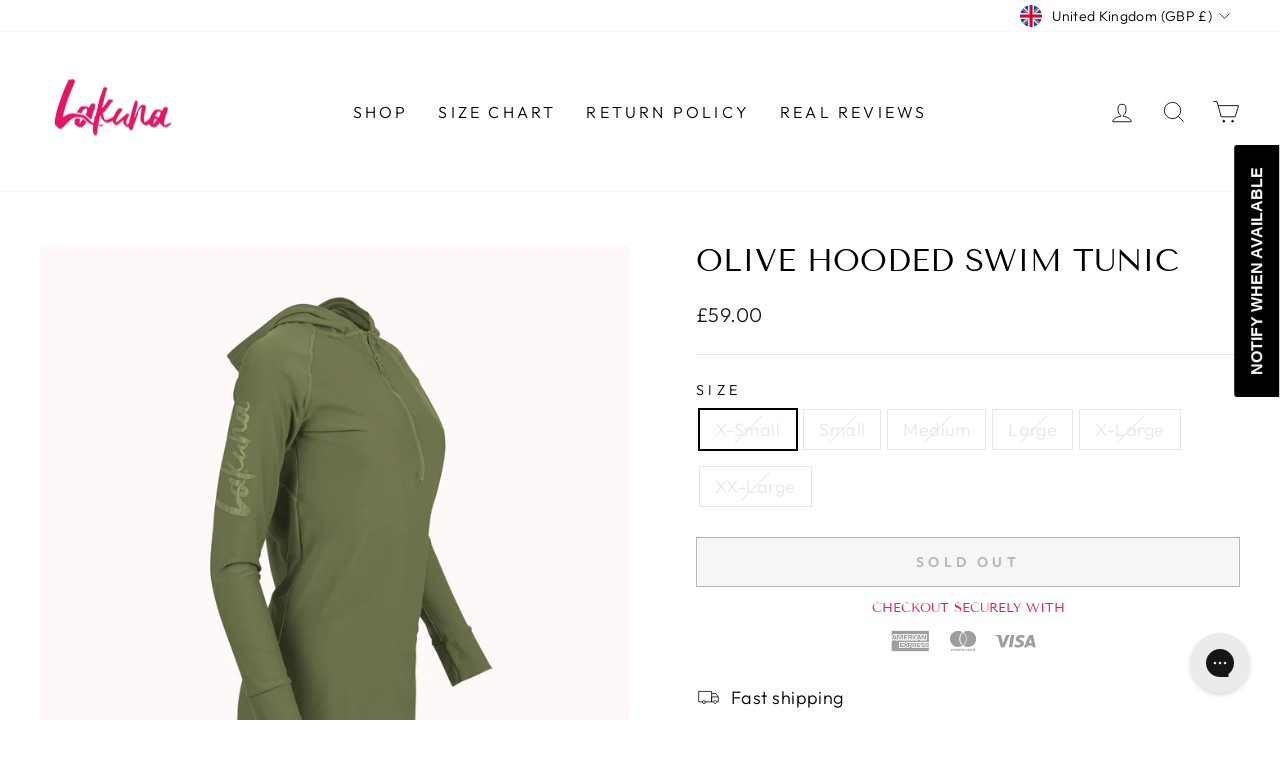

--- FILE ---
content_type: application/javascript; charset=utf-8
request_url: https://cdnjs.cloudflare.com/ajax/libs/intl-tel-input/17.0.5/js/intlTelInput.min.js
body_size: 8213
content:
/*
 * International Telephone Input v17.0.5
 * https://github.com/jackocnr/intl-tel-input.git
 * Licensed under the MIT license
 */

!function(a){"object"==typeof module&&module.exports?module.exports=a():window.intlTelInput=a()}(function(a){"use strict";return function(){function b(a,b){if(!(a instanceof b))throw new TypeError("Cannot call a class as a function")}function c(a,b){for(var c=0;c<b.length;c++){var d=b[c];d.enumerable=d.enumerable||!1,d.configurable=!0,"value"in d&&(d.writable=!0),Object.defineProperty(a,d.key,d)}}function d(a,b,d){return b&&c(a.prototype,b),d&&c(a,d),a}for(var e=[["Afghanistan (‫افغانستان‬‎)","af","93"],["Albania (Shqipëri)","al","355"],["Algeria (‫الجزائر‬‎)","dz","213"],["American Samoa","as","1",5,["684"]],["Andorra","ad","376"],["Angola","ao","244"],["Anguilla","ai","1",6,["264"]],["Antigua and Barbuda","ag","1",7,["268"]],["Argentina","ar","54"],["Armenia (Հայաստան)","am","374"],["Aruba","aw","297"],["Australia","au","61",0],["Austria (Österreich)","at","43"],["Azerbaijan (Azərbaycan)","az","994"],["Bahamas","bs","1",8,["242"]],["Bahrain (‫البحرين‬‎)","bh","973"],["Bangladesh (বাংলাদেশ)","bd","880"],["Barbados","bb","1",9,["246"]],["Belarus (Беларусь)","by","375"],["Belgium (België)","be","32"],["Belize","bz","501"],["Benin (Bénin)","bj","229"],["Bermuda","bm","1",10,["441"]],["Bhutan (འབྲུག)","bt","975"],["Bolivia","bo","591"],["Bosnia and Herzegovina (Босна и Херцеговина)","ba","387"],["Botswana","bw","267"],["Brazil (Brasil)","br","55"],["British Indian Ocean Territory","io","246"],["British Virgin Islands","vg","1",11,["284"]],["Brunei","bn","673"],["Bulgaria (България)","bg","359"],["Burkina Faso","bf","226"],["Burundi (Uburundi)","bi","257"],["Cambodia (កម្ពុជា)","kh","855"],["Cameroon (Cameroun)","cm","237"],["Canada","ca","1",1,["204","226","236","249","250","289","306","343","365","387","403","416","418","431","437","438","450","506","514","519","548","579","581","587","604","613","639","647","672","705","709","742","778","780","782","807","819","825","867","873","902","905"]],["Cape Verde (Kabu Verdi)","cv","238"],["Caribbean Netherlands","bq","599",1,["3","4","7"]],["Cayman Islands","ky","1",12,["345"]],["Central African Republic (République centrafricaine)","cf","236"],["Chad (Tchad)","td","235"],["Chile","cl","56"],["China (中国)","cn","86"],["Christmas Island","cx","61",2,["89164"]],["Cocos (Keeling) Islands","cc","61",1,["89162"]],["Colombia","co","57"],["Comoros (‫جزر القمر‬‎)","km","269"],["Congo (DRC) (Jamhuri ya Kidemokrasia ya Kongo)","cd","243"],["Congo (Republic) (Congo-Brazzaville)","cg","242"],["Cook Islands","ck","682"],["Costa Rica","cr","506"],["Côte d’Ivoire","ci","225"],["Croatia (Hrvatska)","hr","385"],["Cuba","cu","53"],["Curaçao","cw","599",0],["Cyprus (Κύπρος)","cy","357"],["Czech Republic (Česká republika)","cz","420"],["Denmark (Danmark)","dk","45"],["Djibouti","dj","253"],["Dominica","dm","1",13,["767"]],["Dominican Republic (República Dominicana)","do","1",2,["809","829","849"]],["Ecuador","ec","593"],["Egypt (‫مصر‬‎)","eg","20"],["El Salvador","sv","503"],["Equatorial Guinea (Guinea Ecuatorial)","gq","240"],["Eritrea","er","291"],["Estonia (Eesti)","ee","372"],["Ethiopia","et","251"],["Falkland Islands (Islas Malvinas)","fk","500"],["Faroe Islands (Føroyar)","fo","298"],["Fiji","fj","679"],["Finland (Suomi)","fi","358",0],["France","fr","33"],["French Guiana (Guyane française)","gf","594"],["French Polynesia (Polynésie française)","pf","689"],["Gabon","ga","241"],["Gambia","gm","220"],["Georgia (საქართველო)","ge","995"],["Germany (Deutschland)","de","49"],["Ghana (Gaana)","gh","233"],["Gibraltar","gi","350"],["Greece (Ελλάδα)","gr","30"],["Greenland (Kalaallit Nunaat)","gl","299"],["Grenada","gd","1",14,["473"]],["Guadeloupe","gp","590",0],["Guam","gu","1",15,["671"]],["Guatemala","gt","502"],["Guernsey","gg","44",1,["1481","7781","7839","7911"]],["Guinea (Guinée)","gn","224"],["Guinea-Bissau (Guiné Bissau)","gw","245"],["Guyana","gy","592"],["Haiti","ht","509"],["Honduras","hn","504"],["Hong Kong (香港)","hk","852"],["Hungary (Magyarország)","hu","36"],["Iceland (Ísland)","is","354"],["India (भारत)","in","91"],["Indonesia","id","62"],["Iran (‫ایران‬‎)","ir","98"],["Iraq (‫العراق‬‎)","iq","964"],["Ireland","ie","353"],["Isle of Man","im","44",2,["1624","74576","7524","7924","7624"]],["Israel (‫ישראל‬‎)","il","972"],["Italy (Italia)","it","39",0],["Jamaica","jm","1",4,["876","658"]],["Japan (日本)","jp","81"],["Jersey","je","44",3,["1534","7509","7700","7797","7829","7937"]],["Jordan (‫الأردن‬‎)","jo","962"],["Kazakhstan (Казахстан)","kz","7",1,["33","7"]],["Kenya","ke","254"],["Kiribati","ki","686"],["Kosovo","xk","383"],["Kuwait (‫الكويت‬‎)","kw","965"],["Kyrgyzstan (Кыргызстан)","kg","996"],["Laos (ລາວ)","la","856"],["Latvia (Latvija)","lv","371"],["Lebanon (‫لبنان‬‎)","lb","961"],["Lesotho","ls","266"],["Liberia","lr","231"],["Libya (‫ليبيا‬‎)","ly","218"],["Liechtenstein","li","423"],["Lithuania (Lietuva)","lt","370"],["Luxembourg","lu","352"],["Macau (澳門)","mo","853"],["Macedonia (FYROM) (Македонија)","mk","389"],["Madagascar (Madagasikara)","mg","261"],["Malawi","mw","265"],["Malaysia","my","60"],["Maldives","mv","960"],["Mali","ml","223"],["Malta","mt","356"],["Marshall Islands","mh","692"],["Martinique","mq","596"],["Mauritania (‫موريتانيا‬‎)","mr","222"],["Mauritius (Moris)","mu","230"],["Mayotte","yt","262",1,["269","639"]],["Mexico (México)","mx","52"],["Micronesia","fm","691"],["Moldova (Republica Moldova)","md","373"],["Monaco","mc","377"],["Mongolia (Монгол)","mn","976"],["Montenegro (Crna Gora)","me","382"],["Montserrat","ms","1",16,["664"]],["Morocco (‫المغرب‬‎)","ma","212",0],["Mozambique (Moçambique)","mz","258"],["Myanmar (Burma) (မြန်မာ)","mm","95"],["Namibia (Namibië)","na","264"],["Nauru","nr","674"],["Nepal (नेपाल)","np","977"],["Netherlands (Nederland)","nl","31"],["New Caledonia (Nouvelle-Calédonie)","nc","687"],["New Zealand","nz","64"],["Nicaragua","ni","505"],["Niger (Nijar)","ne","227"],["Nigeria","ng","234"],["Niue","nu","683"],["Norfolk Island","nf","672"],["North Korea (조선 민주주의 인민 공화국)","kp","850"],["Northern Mariana Islands","mp","1",17,["670"]],["Norway (Norge)","no","47",0],["Oman (‫عُمان‬‎)","om","968"],["Pakistan (‫پاکستان‬‎)","pk","92"],["Palau","pw","680"],["Palestine (‫فلسطين‬‎)","ps","970"],["Panama (Panamá)","pa","507"],["Papua New Guinea","pg","675"],["Paraguay","py","595"],["Peru (Perú)","pe","51"],["Philippines","ph","63"],["Poland (Polska)","pl","48"],["Portugal","pt","351"],["Puerto Rico","pr","1",3,["787","939"]],["Qatar (‫قطر‬‎)","qa","974"],["Réunion (La Réunion)","re","262",0],["Romania (România)","ro","40"],["Russia (Россия)","ru","7",0],["Rwanda","rw","250"],["Saint Barthélemy","bl","590",1],["Saint Helena","sh","290"],["Saint Kitts and Nevis","kn","1",18,["869"]],["Saint Lucia","lc","1",19,["758"]],["Saint Martin (Saint-Martin (partie française))","mf","590",2],["Saint Pierre and Miquelon (Saint-Pierre-et-Miquelon)","pm","508"],["Saint Vincent and the Grenadines","vc","1",20,["784"]],["Samoa","ws","685"],["San Marino","sm","378"],["São Tomé and Príncipe (São Tomé e Príncipe)","st","239"],["Saudi Arabia (‫المملكة العربية السعودية‬‎)","sa","966"],["Senegal (Sénégal)","sn","221"],["Serbia (Србија)","rs","381"],["Seychelles","sc","248"],["Sierra Leone","sl","232"],["Singapore","sg","65"],["Sint Maarten","sx","1",21,["721"]],["Slovakia (Slovensko)","sk","421"],["Slovenia (Slovenija)","si","386"],["Solomon Islands","sb","677"],["Somalia (Soomaaliya)","so","252"],["South Africa","za","27"],["South Korea (대한민국)","kr","82"],["South Sudan (‫جنوب السودان‬‎)","ss","211"],["Spain (España)","es","34"],["Sri Lanka (ශ්‍රී ලංකාව)","lk","94"],["Sudan (‫السودان‬‎)","sd","249"],["Suriname","sr","597"],["Svalbard and Jan Mayen","sj","47",1,["79"]],["Swaziland","sz","268"],["Sweden (Sverige)","se","46"],["Switzerland (Schweiz)","ch","41"],["Syria (‫سوريا‬‎)","sy","963"],["Taiwan (台灣)","tw","886"],["Tajikistan","tj","992"],["Tanzania","tz","255"],["Thailand (ไทย)","th","66"],["Timor-Leste","tl","670"],["Togo","tg","228"],["Tokelau","tk","690"],["Tonga","to","676"],["Trinidad and Tobago","tt","1",22,["868"]],["Tunisia (‫تونس‬‎)","tn","216"],["Turkey (Türkiye)","tr","90"],["Turkmenistan","tm","993"],["Turks and Caicos Islands","tc","1",23,["649"]],["Tuvalu","tv","688"],["U.S. Virgin Islands","vi","1",24,["340"]],["Uganda","ug","256"],["Ukraine (Україна)","ua","380"],["United Arab Emirates (‫الإمارات العربية المتحدة‬‎)","ae","971"],["United Kingdom","gb","44",0],["United States","us","1",0],["Uruguay","uy","598"],["Uzbekistan (Oʻzbekiston)","uz","998"],["Vanuatu","vu","678"],["Vatican City (Città del Vaticano)","va","39",1,["06698"]],["Venezuela","ve","58"],["Vietnam (Việt Nam)","vn","84"],["Wallis and Futuna (Wallis-et-Futuna)","wf","681"],["Western Sahara (‫الصحراء الغربية‬‎)","eh","212",1,["5288","5289"]],["Yemen (‫اليمن‬‎)","ye","967"],["Zambia","zm","260"],["Zimbabwe","zw","263"],["Åland Islands","ax","358",1,["18"]]],f=0;f<e.length;f++){var g=e[f];e[f]={name:g[0],iso2:g[1],dialCode:g[2],priority:g[3]||0,areaCodes:g[4]||null}}var h={getInstance:function(a){var b=a.getAttribute("data-intl-tel-input-id");return window.intlTelInputGlobals.instances[b]},instances:{},documentReady:function(){return"complete"===document.readyState}};"object"==typeof window&&(window.intlTelInputGlobals=h);var i=0,j={allowDropdown:!0,autoHideDialCode:!0,autoPlaceholder:"polite",customContainer:"",customPlaceholder:null,dropdownContainer:null,excludeCountries:[],formatOnDisplay:!0,geoIpLookup:null,hiddenInput:"",initialCountry:"",localizedCountries:null,nationalMode:!0,onlyCountries:[],placeholderNumberType:"MOBILE",preferredCountries:["us","gb"],separateDialCode:!1,utilsScript:""},k=["800","822","833","844","855","866","877","880","881","882","883","884","885","886","887","888","889"],l=function(a,b){for(var c=Object.keys(a),d=0;d<c.length;d++)b(c[d],a[c[d]])},m=function(a){l(window.intlTelInputGlobals.instances,function(b){window.intlTelInputGlobals.instances[b][a]()})},n=function(){function c(a,d){var e=this;b(this,c),this.id=i++,this.a=a,this.b=null,this.c=null;var f=d||{};this.d={},l(j,function(a,b){e.d[a]=f.hasOwnProperty(a)?f[a]:b}),this.e=Boolean(a.getAttribute("placeholder"))}return d(c,[{key:"_init",value:function(){var a=this;if(this.d.nationalMode&&(this.d.autoHideDialCode=!1),this.d.separateDialCode&&(this.d.autoHideDialCode=this.d.nationalMode=!1),this.g=/Android.+Mobile|webOS|iPhone|iPod|BlackBerry|IEMobile|Opera Mini/i.test(navigator.userAgent),this.g&&(document.body.classList.add("iti-mobile"),this.d.dropdownContainer||(this.d.dropdownContainer=document.body)),"undefined"!=typeof Promise){var b=new Promise(function(b,c){a.h=b,a.i=c}),c=new Promise(function(b,c){a.i0=b,a.i1=c});this.promise=Promise.all([b,c])}else this.h=this.i=function(){},this.i0=this.i1=function(){};this.s={},this._b(),this._f(),this._h(),this._i(),this._i3()}},{key:"_b",value:function(){this._d(),this._d2(),this._e(),this.d.localizedCountries&&this._d0(),(this.d.onlyCountries.length||this.d.localizedCountries)&&this.p.sort(this._d1)}},{key:"_c",value:function(b,c,d){c.length>this.countryCodeMaxLen&&(this.countryCodeMaxLen=c.length),this.q.hasOwnProperty(c)||(this.q[c]=[]);for(var e=0;e<this.q[c].length;e++)if(this.q[c][e]===b)return;var f=d!==a?d:this.q[c].length;this.q[c][f]=b}},{key:"_d",value:function(){if(this.d.onlyCountries.length){var a=this.d.onlyCountries.map(function(a){return a.toLowerCase()});this.p=e.filter(function(b){return a.indexOf(b.iso2)>-1})}else if(this.d.excludeCountries.length){var b=this.d.excludeCountries.map(function(a){return a.toLowerCase()});this.p=e.filter(function(a){return-1===b.indexOf(a.iso2)})}else this.p=e}},{key:"_d0",value:function(){for(var a=0;a<this.p.length;a++){var b=this.p[a].iso2.toLowerCase();this.d.localizedCountries.hasOwnProperty(b)&&(this.p[a].name=this.d.localizedCountries[b])}}},{key:"_d1",value:function(a,b){return a.name.localeCompare(b.name)}},{key:"_d2",value:function(){this.countryCodeMaxLen=0,this.dialCodes={},this.q={};for(var a=0;a<this.p.length;a++){var b=this.p[a];this.dialCodes[b.dialCode]||(this.dialCodes[b.dialCode]=!0),this._c(b.iso2,b.dialCode,b.priority)}for(var c=0;c<this.p.length;c++){var d=this.p[c];if(d.areaCodes)for(var e=this.q[d.dialCode][0],f=0;f<d.areaCodes.length;f++){for(var g=d.areaCodes[f],h=1;h<g.length;h++){var i=d.dialCode+g.substr(0,h);this._c(e,i),this._c(d.iso2,i)}this._c(d.iso2,d.dialCode+g)}}}},{key:"_e",value:function(){this.preferredCountries=[];for(var a=0;a<this.d.preferredCountries.length;a++){var b=this.d.preferredCountries[a].toLowerCase(),c=this._y(b,!1,!0);c&&this.preferredCountries.push(c)}}},{key:"_e2",value:function(a,b,c){var d=document.createElement(a);return b&&l(b,function(a,b){return d.setAttribute(a,b)}),c&&c.appendChild(d),d}},{key:"_f",value:function(){this.a.hasAttribute("autocomplete")||this.a.form&&this.a.form.hasAttribute("autocomplete")||this.a.setAttribute("autocomplete","off");var a="iti";this.d.allowDropdown&&(a+=" iti--allow-dropdown"),this.d.separateDialCode&&(a+=" iti--separate-dial-code"),this.d.customContainer&&(a+=" ",a+=this.d.customContainer);var b=this._e2("div",{"class":a});if(this.a.parentNode.insertBefore(b,this.a),this.k=this._e2("div",{"class":"iti__flag-container"},b),b.appendChild(this.a),this.selectedFlag=this._e2("div",{"class":"iti__selected-flag",role:"combobox","aria-owns":"iti-".concat(this.id,"__country-listbox"),"aria-expanded":"false"},this.k),this.l=this._e2("div",{"class":"iti__flag"},this.selectedFlag),this.d.separateDialCode&&(this.t=this._e2("div",{"class":"iti__selected-dial-code"},this.selectedFlag)),this.d.allowDropdown&&(this.selectedFlag.setAttribute("tabindex","0"),this.u=this._e2("div",{"class":"iti__arrow"},this.selectedFlag),this.m=this._e2("ul",{"class":"iti__country-list iti__hide",id:"iti-".concat(this.id,"__country-listbox"),role:"listbox","aria-label":"List of countries"}),this.preferredCountries.length&&(this._g(this.preferredCountries,"iti__preferred",!0),this._e2("li",{"class":"iti__divider",role:"separator","aria-disabled":"true"},this.m)),this._g(this.p,"iti__standard"),this.d.dropdownContainer?(this.dropdown=this._e2("div",{"class":"iti iti--container"}),this.dropdown.appendChild(this.m)):this.k.appendChild(this.m)),this.d.hiddenInput){var c=this.d.hiddenInput,d=this.a.getAttribute("name");if(d){var e=d.lastIndexOf("[");-1!==e&&(c="".concat(d.substr(0,e),"[").concat(c,"]"))}this.hiddenInput=this._e2("input",{type:"hidden",name:c}),b.appendChild(this.hiddenInput)}}},{key:"_g",value:function(a,b,c){for(var d="",e=0;e<a.length;e++){var f=a[e],g=c?"-preferred":"";d+="<li class='iti__country ".concat(b,"' tabIndex='-1' id='iti-").concat(this.id,"__item-").concat(f.iso2).concat(g,"' role='option' data-dial-code='").concat(f.dialCode,"' data-country-code='").concat(f.iso2,"' aria-selected='false'>"),d+="<div class='iti__flag-box'><div class='iti__flag iti__".concat(f.iso2,"'></div></div>"),d+="<span class='iti__country-name'>".concat(f.name,"</span>"),d+="<span class='iti__dial-code'>+".concat(f.dialCode,"</span>"),d+="</li>"}this.m.insertAdjacentHTML("beforeend",d)}},{key:"_h",value:function(){var a=this.a.value,b=this._5(a),c=this._w(a),d=this.d,e=d.initialCountry,f=d.nationalMode,g=d.autoHideDialCode,h=d.separateDialCode;b&&!c?this._v(a):"auto"!==e&&(e?this._z(e.toLowerCase()):b&&c?this._z("us"):(this.j=this.preferredCountries.length?this.preferredCountries[0].iso2:this.p[0].iso2,a||this._z(this.j)),a||f||g||h||(this.a.value="+".concat(this.s.dialCode))),a&&this._u(a)}},{key:"_i",value:function(){this._j(),this.d.autoHideDialCode&&this._l(),this.d.allowDropdown&&this._i2(),this.hiddenInput&&this._i0()}},{key:"_i0",value:function(){var a=this;this._a14=function(){a.hiddenInput.value=a.getNumber()},this.a.form&&this.a.form.addEventListener("submit",this._a14)}},{key:"_i1",value:function(){for(var a=this.a;a&&"LABEL"!==a.tagName;)a=a.parentNode;return a}},{key:"_i2",value:function(){var a=this;this._a9=function(b){a.m.classList.contains("iti__hide")?a.a.focus():b.preventDefault()};var b=this._i1();b&&b.addEventListener("click",this._a9),this._a10=function(){!a.m.classList.contains("iti__hide")||a.a.disabled||a.a.readOnly||a._n()},this.selectedFlag.addEventListener("click",this._a10),this._a11=function(b){a.m.classList.contains("iti__hide")&&-1!==["ArrowUp","Up","ArrowDown","Down"," ","Enter"].indexOf(b.key)&&(b.preventDefault(),b.stopPropagation(),a._n()),"Tab"===b.key&&a._2()},this.k.addEventListener("keydown",this._a11)}},{key:"_i3",value:function(){var a=this;this.d.utilsScript&&!window.intlTelInputUtils?window.intlTelInputGlobals.documentReady()?window.intlTelInputGlobals.loadUtils(this.d.utilsScript):window.addEventListener("load",function(){window.intlTelInputGlobals.loadUtils(a.d.utilsScript)}):this.i0(),"auto"===this.d.initialCountry?this._i4():this.h()}},{key:"_i4",value:function(){window.intlTelInputGlobals.autoCountry?this.handleAutoCountry():window.intlTelInputGlobals.startedLoadingAutoCountry||(window.intlTelInputGlobals.startedLoadingAutoCountry=!0,"function"==typeof this.d.geoIpLookup&&this.d.geoIpLookup(function(a){window.intlTelInputGlobals.autoCountry=a.toLowerCase(),setTimeout(function(){return m("handleAutoCountry")})},function(){return m("rejectAutoCountryPromise")}))}},{key:"_j",value:function(){var a=this;this._a12=function(){a._v(a.a.value)&&a._8()},this.a.addEventListener("keyup",this._a12),this._a13=function(){setTimeout(a._a12)},this.a.addEventListener("cut",this._a13),this.a.addEventListener("paste",this._a13)}},{key:"_j2",value:function(a){var b=this.a.getAttribute("maxlength");return b&&a.length>b?a.substr(0,b):a}},{key:"_l",value:function(){var a=this;this._a8=function(){a._l2()},this.a.form&&this.a.form.addEventListener("submit",this._a8),this.a.addEventListener("blur",this._a8)}},{key:"_l2",value:function(){if("+"===this.a.value.charAt(0)){var a=this._m(this.a.value);a&&this.s.dialCode!==a||(this.a.value="")}}},{key:"_m",value:function(a){return a.replace(/\D/g,"")}},{key:"_m2",value:function(a){var b=document.createEvent("Event");b.initEvent(a,!0,!0),this.a.dispatchEvent(b)}},{key:"_n",value:function(){this.m.classList.remove("iti__hide"),this.selectedFlag.setAttribute("aria-expanded","true"),this._o(),this.b&&(this._x(this.b,!1),this._3(this.b,!0)),this._p(),this.u.classList.add("iti__arrow--up"),this._m2("open:countrydropdown")}},{key:"_n2",value:function(a,b,c){c&&!a.classList.contains(b)?a.classList.add(b):!c&&a.classList.contains(b)&&a.classList.remove(b)}},{key:"_o",value:function(){var a=this;if(this.d.dropdownContainer&&this.d.dropdownContainer.appendChild(this.dropdown),!this.g){var b=this.a.getBoundingClientRect(),c=window.pageYOffset||document.documentElement.scrollTop,d=b.top+c,e=this.m.offsetHeight,f=d+this.a.offsetHeight+e<c+window.innerHeight,g=d-e>c;if(this._n2(this.m,"iti__country-list--dropup",!f&&g),this.d.dropdownContainer){var h=!f&&g?0:this.a.offsetHeight;this.dropdown.style.top="".concat(d+h,"px"),this.dropdown.style.left="".concat(b.left+document.body.scrollLeft,"px"),this._a4=function(){return a._2()},window.addEventListener("scroll",this._a4)}}}},{key:"_o2",value:function(a){for(var b=a;b&&b!==this.m&&!b.classList.contains("iti__country");)b=b.parentNode;return b===this.m?null:b}},{key:"_p",value:function(){var a=this;this._a0=function(b){var c=a._o2(b.target);c&&a._x(c,!1)},this.m.addEventListener("mouseover",this._a0),this._a1=function(b){var c=a._o2(b.target);c&&a._1(c)},this.m.addEventListener("click",this._a1);var b=!0;this._a2=function(){b||a._2(),b=!1},document.documentElement.addEventListener("click",this._a2);var c="",d=null;this._a3=function(b){b.preventDefault(),"ArrowUp"===b.key||"Up"===b.key||"ArrowDown"===b.key||"Down"===b.key?a._q(b.key):"Enter"===b.key?a._r():"Escape"===b.key?a._2():/^[a-zA-ZÀ-ÿа-яА-Я ]$/.test(b.key)&&(d&&clearTimeout(d),c+=b.key.toLowerCase(),a._s(c),d=setTimeout(function(){c=""},1e3))},document.addEventListener("keydown",this._a3)}},{key:"_q",value:function(a){var b="ArrowUp"===a||"Up"===a?this.c.previousElementSibling:this.c.nextElementSibling;b&&(b.classList.contains("iti__divider")&&(b="ArrowUp"===a||"Up"===a?b.previousElementSibling:b.nextElementSibling),this._x(b,!0))}},{key:"_r",value:function(){this.c&&this._1(this.c)}},{key:"_s",value:function(a){for(var b=0;b<this.p.length;b++)if(this._t(this.p[b].name,a)){var c=this.m.querySelector("#iti-".concat(this.id,"__item-").concat(this.p[b].iso2));this._x(c,!1),this._3(c,!0);break}}},{key:"_t",value:function(a,b){return a.substr(0,b.length).toLowerCase()===b}},{key:"_u",value:function(a){var b=a;if(this.d.formatOnDisplay&&window.intlTelInputUtils&&this.s){var c=!this.d.separateDialCode&&(this.d.nationalMode||"+"!==b.charAt(0)),d=intlTelInputUtils.numberFormat,e=d.NATIONAL,f=d.INTERNATIONAL,g=c?e:f;b=intlTelInputUtils.formatNumber(b,this.s.iso2,g)}b=this._7(b),this.a.value=b}},{key:"_v",value:function(a){var b=a,c=this.s.dialCode,d="1"===c;b&&this.d.nationalMode&&d&&"+"!==b.charAt(0)&&("1"!==b.charAt(0)&&(b="1".concat(b)),b="+".concat(b)),this.d.separateDialCode&&c&&"+"!==b.charAt(0)&&(b="+".concat(c).concat(b));var e=this._5(b,!0),f=this._m(b),g=null;if(e){var h=this.q[this._m(e)],i=-1!==h.indexOf(this.s.iso2)&&f.length<=e.length-1;if(!("1"===c&&this._w(f))&&!i)for(var j=0;j<h.length;j++)if(h[j]){g=h[j];break}}else"+"===b.charAt(0)&&f.length?g="":b&&"+"!==b||(g=this.j);return null!==g&&this._z(g)}},{key:"_w",value:function(a){var b=this._m(a);if("1"===b.charAt(0)){var c=b.substr(1,3);return-1!==k.indexOf(c)}return!1}},{key:"_x",value:function(a,b){var c=this.c;c&&c.classList.remove("iti__highlight"),this.c=a,this.c.classList.add("iti__highlight"),b&&this.c.focus()}},{key:"_y",value:function(a,b,c){for(var d=b?e:this.p,f=0;f<d.length;f++)if(d[f].iso2===a)return d[f];if(c)return null;throw new Error("No country data for '".concat(a,"'"))}},{key:"_z",value:function(a){var b=this.s.iso2?this.s:{};this.s=a?this._y(a,!1,!1):{},this.s.iso2&&(this.j=this.s.iso2),this.l.setAttribute("class","iti__flag iti__".concat(a));var c=a?"".concat(this.s.name,": +").concat(this.s.dialCode):"Unknown";if(this.selectedFlag.setAttribute("title",c),this.d.separateDialCode){var d=this.s.dialCode?"+".concat(this.s.dialCode):"";this.t.innerHTML=d;var e=this.selectedFlag.offsetWidth||this._getHiddenSelectedFlagWidth();this.a.style.paddingLeft="".concat(e+6,"px")}if(this._0(),this.d.allowDropdown){var f=this.b;if(f&&(f.classList.remove("iti__active"),f.setAttribute("aria-selected","false")),a){var g=this.m.querySelector("#iti-".concat(this.id,"__item-").concat(a,"-preferred"))||this.m.querySelector("#iti-".concat(this.id,"__item-").concat(a));g.setAttribute("aria-selected","true"),g.classList.add("iti__active"),this.b=g,this.selectedFlag.setAttribute("aria-activedescendant",g.getAttribute("id"))}}return b.iso2!==a}},{key:"_getHiddenSelectedFlagWidth",value:function(){var a=this.a.parentNode.cloneNode();a.style.visibility="hidden",document.body.appendChild(a);var b=this.k.cloneNode();a.appendChild(b);var c=this.selectedFlag.cloneNode(!0);b.appendChild(c);var d=c.offsetWidth;return a.parentNode.removeChild(a),d}},{key:"_0",value:function(){var a="aggressive"===this.d.autoPlaceholder||!this.e&&"polite"===this.d.autoPlaceholder;if(window.intlTelInputUtils&&a){var b=intlTelInputUtils.numberType[this.d.placeholderNumberType],c=this.s.iso2?intlTelInputUtils.getExampleNumber(this.s.iso2,this.d.nationalMode,b):"";c=this._7(c),"function"==typeof this.d.customPlaceholder&&(c=this.d.customPlaceholder(c,this.s)),this.a.setAttribute("placeholder",c)}}},{key:"_1",value:function(a){var b=this._z(a.getAttribute("data-country-code"));this._2(),this._4(a.getAttribute("data-dial-code"),!0),this.a.focus();var c=this.a.value.length;this.a.setSelectionRange(c,c),b&&this._8()}},{key:"_2",value:function(){this.m.classList.add("iti__hide"),this.selectedFlag.setAttribute("aria-expanded","false"),this.u.classList.remove("iti__arrow--up"),document.removeEventListener("keydown",this._a3),document.documentElement.removeEventListener("click",this._a2),this.m.removeEventListener("mouseover",this._a0),this.m.removeEventListener("click",this._a1),this.d.dropdownContainer&&(this.g||window.removeEventListener("scroll",this._a4),this.dropdown.parentNode&&this.dropdown.parentNode.removeChild(this.dropdown)),this._m2("close:countrydropdown")}},{key:"_3",value:function(a,b){var c=this.m,d=window.pageYOffset||document.documentElement.scrollTop,e=c.offsetHeight,f=c.getBoundingClientRect().top+d,g=f+e,h=a.offsetHeight,i=a.getBoundingClientRect().top+d,j=i+h,k=i-f+c.scrollTop,l=e/2-h/2;if(i<f)b&&(k-=l),c.scrollTop=k;else if(j>g){b&&(k+=l);var m=e-h;c.scrollTop=k-m}}},{key:"_4",value:function(a,b){var c,d=this.a.value,e="+".concat(a);if("+"===d.charAt(0)){var f=this._5(d);c=f?d.replace(f,e):e}else{if(this.d.nationalMode||this.d.separateDialCode)return;if(d)c=e+d;else{if(!b&&this.d.autoHideDialCode)return;c=e}}this.a.value=c}},{key:"_5",value:function(a,b){var c="";if("+"===a.charAt(0))for(var d="",e=0;e<a.length;e++){var f=a.charAt(e);if(!isNaN(parseInt(f,10))){if(d+=f,b)this.q[d]&&(c=a.substr(0,e+1));else if(this.dialCodes[d]){c=a.substr(0,e+1);break}if(d.length===this.countryCodeMaxLen)break}}return c}},{key:"_6",value:function(){var a=this.a.value.trim(),b=this.s.dialCode,c=this._m(a);return(this.d.separateDialCode&&"+"!==a.charAt(0)&&b&&c?"+".concat(b):"")+a}},{key:"_7",value:function(a){var b=a;if(this.d.separateDialCode){var c=this._5(b);if(c){c="+".concat(this.s.dialCode);var d=" "===b[c.length]||"-"===b[c.length]?c.length+1:c.length;b=b.substr(d)}}return this._j2(b)}},{key:"_8",value:function(){this._m2("countrychange")}},{key:"handleAutoCountry",value:function(){"auto"===this.d.initialCountry&&(this.j=window.intlTelInputGlobals.autoCountry,this.a.value||this.setCountry(this.j),this.h())}},{key:"handleUtils",value:function(){window.intlTelInputUtils&&(this.a.value&&this._u(this.a.value),this._0()),this.i0()}},{key:"destroy",value:function(){var a=this.a.form;if(this.d.allowDropdown){this._2(),this.selectedFlag.removeEventListener("click",this._a10),this.k.removeEventListener("keydown",this._a11);var b=this._i1();b&&b.removeEventListener("click",this._a9)}this.hiddenInput&&a&&a.removeEventListener("submit",this._a14),this.d.autoHideDialCode&&(a&&a.removeEventListener("submit",this._a8),this.a.removeEventListener("blur",this._a8)),this.a.removeEventListener("keyup",this._a12),this.a.removeEventListener("cut",this._a13),this.a.removeEventListener("paste",this._a13),this.a.removeAttribute("data-intl-tel-input-id");var c=this.a.parentNode;c.parentNode.insertBefore(this.a,c),c.parentNode.removeChild(c),delete window.intlTelInputGlobals.instances[this.id]}},{key:"getExtension",value:function(){return window.intlTelInputUtils?intlTelInputUtils.getExtension(this._6(),this.s.iso2):""}},{key:"getNumber",value:function(a){if(window.intlTelInputUtils){var b=this.s.iso2;return intlTelInputUtils.formatNumber(this._6(),b,a)}return""}},{key:"getNumberType",value:function(){
return window.intlTelInputUtils?intlTelInputUtils.getNumberType(this._6(),this.s.iso2):-99}},{key:"getSelectedCountryData",value:function(){return this.s}},{key:"getValidationError",value:function(){if(window.intlTelInputUtils){var a=this.s.iso2;return intlTelInputUtils.getValidationError(this._6(),a)}return-99}},{key:"isValidNumber",value:function(){var a=this._6().trim(),b=this.d.nationalMode?this.s.iso2:"";return window.intlTelInputUtils?intlTelInputUtils.isValidNumber(a,b):null}},{key:"setCountry",value:function(a){var b=a.toLowerCase();this.l.classList.contains("iti__".concat(b))||(this._z(b),this._4(this.s.dialCode,!1),this._8())}},{key:"setNumber",value:function(a){var b=this._v(a);this._u(a),b&&this._8()}},{key:"setPlaceholderNumberType",value:function(a){this.d.placeholderNumberType=a,this._0()}}]),c}();h.getCountryData=function(){return e};var o=function(a,b,c){var d=document.createElement("script");d.onload=function(){m("handleUtils"),b&&b()},d.onerror=function(){m("rejectUtilsScriptPromise"),c&&c()},d.className="iti-load-utils",d.async=!0,d.src=a,document.body.appendChild(d)};return h.loadUtils=function(a){if(!window.intlTelInputUtils&&!window.intlTelInputGlobals.startedLoadingUtilsScript){if(window.intlTelInputGlobals.startedLoadingUtilsScript=!0,"undefined"!=typeof Promise)return new Promise(function(b,c){return o(a,b,c)});o(a)}return null},h.defaults=j,h.version="17.0.5",function(a,b){var c=new n(a,b);return c._init(),a.setAttribute("data-intl-tel-input-id",c.id),window.intlTelInputGlobals.instances[c.id]=c,c}}()});